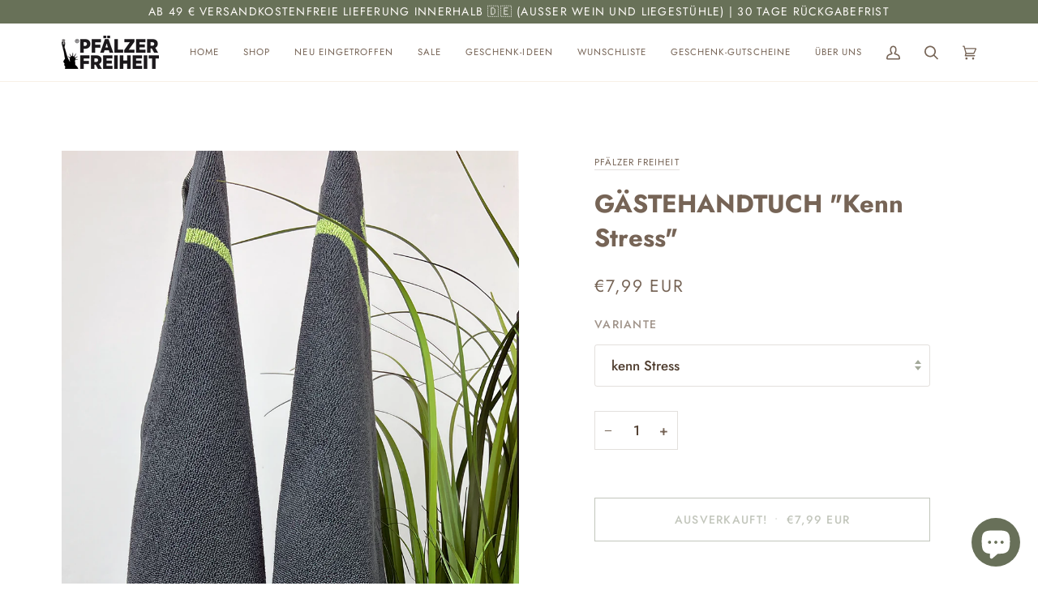

--- FILE ---
content_type: text/css
request_url: https://www.pfaelzer-freiheit.de/cdn/shop/t/16/assets/font-settings.css?v=2922943851086529841759336058
body_size: 465
content:
@font-face{font-family:Jost;font-weight:700;font-style:normal;font-display:swap;src:url(//www.pfaelzer-freiheit.de/cdn/fonts/jost/jost_n7.921dc18c13fa0b0c94c5e2517ffe06139c3615a3.woff2?h1=cGZhZWx6ZXItZnJlaWhlaXQuZGU&h2=cGZhbHplci1mcmVpaGVpdC5hY2NvdW50Lm15c2hvcGlmeS5jb20&hmac=2f618ad12cf8409f2a11dc615e88a5bc48bf68353dbcc9d2a8399001e4def0be) format("woff2"),url(//www.pfaelzer-freiheit.de/cdn/fonts/jost/jost_n7.cbfc16c98c1e195f46c536e775e4e959c5f2f22b.woff?h1=cGZhZWx6ZXItZnJlaWhlaXQuZGU&h2=cGZhbHplci1mcmVpaGVpdC5hY2NvdW50Lm15c2hvcGlmeS5jb20&hmac=05322b91400dc7a8202426c88961ccd957eae260233241d6431aae55133b1a63) format("woff")}@font-face{font-family:Jost;font-weight:500;font-style:normal;font-display:swap;src:url(//www.pfaelzer-freiheit.de/cdn/fonts/jost/jost_n5.7c8497861ffd15f4e1284cd221f14658b0e95d61.woff2?h1=cGZhZWx6ZXItZnJlaWhlaXQuZGU&h2=cGZhbHplci1mcmVpaGVpdC5hY2NvdW50Lm15c2hvcGlmeS5jb20&hmac=13a318071279922657abe4945e9e89ada7f5ce5d7e4b102850dbcba510b62341) format("woff2"),url(//www.pfaelzer-freiheit.de/cdn/fonts/jost/jost_n5.fb6a06896db583cc2df5ba1b30d9c04383119dd9.woff?h1=cGZhZWx6ZXItZnJlaWhlaXQuZGU&h2=cGZhbHplci1mcmVpaGVpdC5hY2NvdW50Lm15c2hvcGlmeS5jb20&hmac=c955713a47af7e762c459d1f0dc4f8a1eddcc67e58e473b376b082095ec0193d) format("woff")}@font-face{font-family:Jost;font-weight:400;font-style:normal;font-display:swap;src:url(//www.pfaelzer-freiheit.de/cdn/fonts/jost/jost_n4.d47a1b6347ce4a4c9f437608011273009d91f2b7.woff2?h1=cGZhZWx6ZXItZnJlaWhlaXQuZGU&h2=cGZhbHplci1mcmVpaGVpdC5hY2NvdW50Lm15c2hvcGlmeS5jb20&hmac=add38cc66d4a5797560133cdbd94ef589e802ef342fa4ba745fb1c5e9183c4e3) format("woff2"),url(//www.pfaelzer-freiheit.de/cdn/fonts/jost/jost_n4.791c46290e672b3f85c3d1c651ef2efa3819eadd.woff?h1=cGZhZWx6ZXItZnJlaWhlaXQuZGU&h2=cGZhbHplci1mcmVpaGVpdC5hY2NvdW50Lm15c2hvcGlmeS5jb20&hmac=2427892b9f254e3764cd53d101ea4306a9c00d1dc9e48548b13cc0b868dc588b) format("woff")}@font-face{font-family:Jost;font-weight:800;font-style:normal;font-display:swap;src:url(//www.pfaelzer-freiheit.de/cdn/fonts/jost/jost_n8.3cf5e98b5ecbf822f9fccf0e49e49a03e21bd8ac.woff2?h1=cGZhZWx6ZXItZnJlaWhlaXQuZGU&h2=cGZhbHplci1mcmVpaGVpdC5hY2NvdW50Lm15c2hvcGlmeS5jb20&hmac=011a220bc50a205d775526736520896e0727fb76ea661def79b0e9566f72a641) format("woff2"),url(//www.pfaelzer-freiheit.de/cdn/fonts/jost/jost_n8.dbe90b7c788249ac8931bcf34b35a1a9cdfaf184.woff?h1=cGZhZWx6ZXItZnJlaWhlaXQuZGU&h2=cGZhbHplci1mcmVpaGVpdC5hY2NvdW50Lm15c2hvcGlmeS5jb20&hmac=1c8db4bbfc4a12ccaddf120eb4e8fece135fed353f0acff89129671bd92d5373) format("woff")}@font-face{font-family:Jost;font-weight:500;font-style:normal;font-display:swap;src:url(//www.pfaelzer-freiheit.de/cdn/fonts/jost/jost_n5.7c8497861ffd15f4e1284cd221f14658b0e95d61.woff2?h1=cGZhZWx6ZXItZnJlaWhlaXQuZGU&h2=cGZhbHplci1mcmVpaGVpdC5hY2NvdW50Lm15c2hvcGlmeS5jb20&hmac=13a318071279922657abe4945e9e89ada7f5ce5d7e4b102850dbcba510b62341) format("woff2"),url(//www.pfaelzer-freiheit.de/cdn/fonts/jost/jost_n5.fb6a06896db583cc2df5ba1b30d9c04383119dd9.woff?h1=cGZhZWx6ZXItZnJlaWhlaXQuZGU&h2=cGZhbHplci1mcmVpaGVpdC5hY2NvdW50Lm15c2hvcGlmeS5jb20&hmac=c955713a47af7e762c459d1f0dc4f8a1eddcc67e58e473b376b082095ec0193d) format("woff")}@font-face{font-family:Jost;font-weight:600;font-style:normal;font-display:swap;src:url(//www.pfaelzer-freiheit.de/cdn/fonts/jost/jost_n6.ec1178db7a7515114a2d84e3dd680832b7af8b99.woff2?h1=cGZhZWx6ZXItZnJlaWhlaXQuZGU&h2=cGZhbHplci1mcmVpaGVpdC5hY2NvdW50Lm15c2hvcGlmeS5jb20&hmac=7d40c034fffbf75315a441f717161d090fb541cc12fbe55755897a363587b307) format("woff2"),url(//www.pfaelzer-freiheit.de/cdn/fonts/jost/jost_n6.b1178bb6bdd3979fef38e103a3816f6980aeaff9.woff?h1=cGZhZWx6ZXItZnJlaWhlaXQuZGU&h2=cGZhbHplci1mcmVpaGVpdC5hY2NvdW50Lm15c2hvcGlmeS5jb20&hmac=a02967940b91fce161ac208525596058f1d76d81a77a168608a71bce8dafb4c1) format("woff")}@font-face{font-family:Jost;font-weight:500;font-style:italic;font-display:swap;src:url(//www.pfaelzer-freiheit.de/cdn/fonts/jost/jost_i5.a6c7dbde35f2b89f8461eacda9350127566e5d51.woff2?h1=cGZhZWx6ZXItZnJlaWhlaXQuZGU&h2=cGZhbHplci1mcmVpaGVpdC5hY2NvdW50Lm15c2hvcGlmeS5jb20&hmac=9b679fa68649b41a33a55a47ccdfeeebbfdacc38b52742794ea80f943fc0e9e2) format("woff2"),url(//www.pfaelzer-freiheit.de/cdn/fonts/jost/jost_i5.2b58baee736487eede6bcdb523ca85eea2418357.woff?h1=cGZhZWx6ZXItZnJlaWhlaXQuZGU&h2=cGZhbHplci1mcmVpaGVpdC5hY2NvdW50Lm15c2hvcGlmeS5jb20&hmac=cd0769985d48db97288cf404acb305a236267ceb5e95b3087251b493da583097) format("woff")}@font-face{font-family:Jost;font-weight:600;font-style:italic;font-display:swap;src:url(//www.pfaelzer-freiheit.de/cdn/fonts/jost/jost_i6.9af7e5f39e3a108c08f24047a4276332d9d7b85e.woff2?h1=cGZhZWx6ZXItZnJlaWhlaXQuZGU&h2=cGZhbHplci1mcmVpaGVpdC5hY2NvdW50Lm15c2hvcGlmeS5jb20&hmac=cf177a2027e1c4dc308411605f265429ce12cbb8a9aa052120cbaeaccca18615) format("woff2"),url(//www.pfaelzer-freiheit.de/cdn/fonts/jost/jost_i6.2bf310262638f998ed206777ce0b9a3b98b6fe92.woff?h1=cGZhZWx6ZXItZnJlaWhlaXQuZGU&h2=cGZhbHplci1mcmVpaGVpdC5hY2NvdW50Lm15c2hvcGlmeS5jb20&hmac=2dbf23bd5d71faa8cc20cd6d13018337d54e884b8a5f79a87e623169589e7704) format("woff")}
/*# sourceMappingURL=/cdn/shop/t/16/assets/font-settings.css.map?v=2922943851086529841759336058 */
